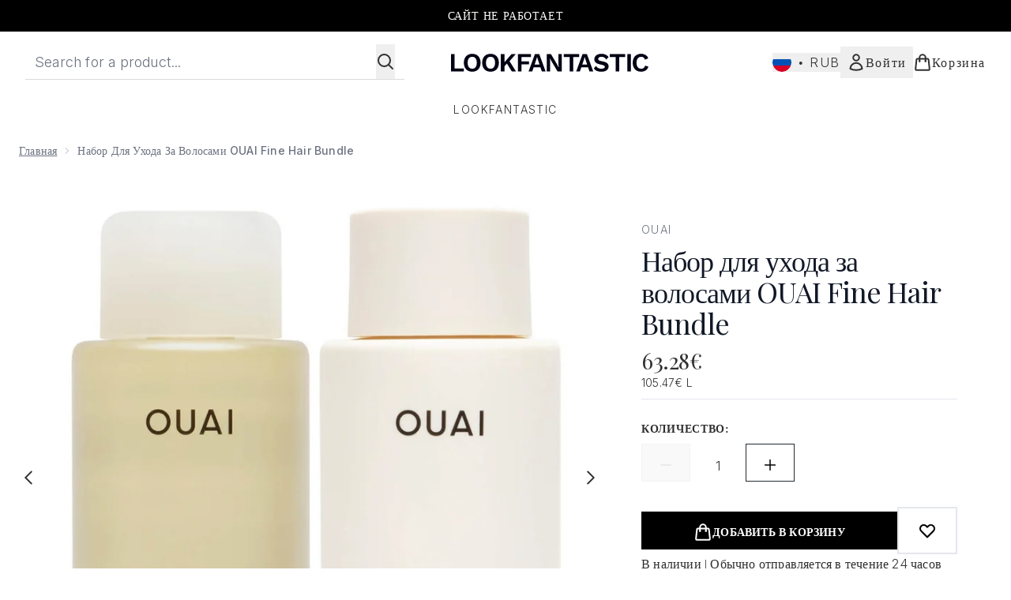

--- FILE ---
content_type: text/html
request_url: https://www.lookfantastic.ru/fragments/productGalleryFragment?masterSku=12718173
body_size: -1597
content:
<figure class="carouselImages min-w-full"> <picture> <source srcset="https://www.lookfantastic.ru/images?url=https://static.thcdn.com/productimg/original/12718173-1184945944568374.jpg&format=webp&auto=avif&width=472&height=472&fit=cover 1x, https://www.lookfantastic.ru/images?url=https://static.thcdn.com/productimg/original/12718173-1184945944568374.jpg&format=webp&auto=avif&width=472&height=472&fit=cover&dpr=2 2x" media="(max-width: 430px)"><source srcset="https://www.lookfantastic.ru/images?url=https://static.thcdn.com/productimg/original/12718173-1184945944568374.jpg&format=webp&auto=avif&width=700&height=700&fit=cover 1x, https://www.lookfantastic.ru/images?url=https://static.thcdn.com/productimg/original/12718173-1184945944568374.jpg&format=webp&auto=avif&width=700&height=700&fit=cover&dpr=2 2x" media="(max-width: 640px)"><source srcset="https://www.lookfantastic.ru/images?url=https://static.thcdn.com/productimg/original/12718173-1184945944568374.jpg&format=webp&auto=avif&width=800&height=800&fit=cover 1x, https://www.lookfantastic.ru/images?url=https://static.thcdn.com/productimg/original/12718173-1184945944568374.jpg&format=webp&auto=avif&width=800&height=800&fit=cover&dpr=2 2x" media="(max-width: 768px)"><source srcset="https://www.lookfantastic.ru/images?url=https://static.thcdn.com/productimg/original/12718173-1184945944568374.jpg&format=webp&auto=avif&width=650&height=650&fit=cover 1x, https://www.lookfantastic.ru/images?url=https://static.thcdn.com/productimg/original/12718173-1184945944568374.jpg&format=webp&auto=avif&width=650&height=650&fit=cover&dpr=2 2x" media="(max-width: 1024px)"><source srcset="https://www.lookfantastic.ru/images?url=https://static.thcdn.com/productimg/original/12718173-1184945944568374.jpg&format=webp&auto=avif&width=820&height=820&fit=cover 1x, https://www.lookfantastic.ru/images?url=https://static.thcdn.com/productimg/original/12718173-1184945944568374.jpg&format=webp&auto=avif&width=820&height=820&fit=cover&dpr=2 2x" media="(max-width: 1366px)">  <img src="https://www.lookfantastic.ru/images?url=https://static.thcdn.com/productimg/original/12718173-1184945944568374.jpg&format=webp&auto=avif&width=1200&height=1200&fit=cover" srcset="https://www.lookfantastic.ru/images?url=https://static.thcdn.com/productimg/original/12718173-1184945944568374.jpg&format=webp&auto=avif&width=1200&height=1200&fit=cover 1x, https://www.lookfantastic.ru/images?url=https://static.thcdn.com/productimg/original/12718173-1184945944568374.jpg&format=webp&auto=avif&width=1200&height=1200&fit=cover&dpr=2 2x" alt="Набор для ухода за волосами OUAI Fine Hair Bundle Image 2" loading="eager" width="1200" height="1200" class="snap-center h-full object-cover mx-auto" decoding="auto" fetchpriority="auto">  </picture>    </figure><figure class="carouselImages min-w-full"> <picture> <source srcset="https://www.lookfantastic.ru/images?url=https://static.thcdn.com/productimg/1600/1600/12718173-9654812935441520.jpg&format=webp&auto=avif&width=472&height=472&fit=cover 1x, https://www.lookfantastic.ru/images?url=https://static.thcdn.com/productimg/1600/1600/12718173-9654812935441520.jpg&format=webp&auto=avif&width=472&height=472&fit=cover&dpr=2 2x" media="(max-width: 430px)"><source srcset="https://www.lookfantastic.ru/images?url=https://static.thcdn.com/productimg/1600/1600/12718173-9654812935441520.jpg&format=webp&auto=avif&width=700&height=700&fit=cover 1x, https://www.lookfantastic.ru/images?url=https://static.thcdn.com/productimg/1600/1600/12718173-9654812935441520.jpg&format=webp&auto=avif&width=700&height=700&fit=cover&dpr=2 2x" media="(max-width: 640px)"><source srcset="https://www.lookfantastic.ru/images?url=https://static.thcdn.com/productimg/1600/1600/12718173-9654812935441520.jpg&format=webp&auto=avif&width=800&height=800&fit=cover 1x, https://www.lookfantastic.ru/images?url=https://static.thcdn.com/productimg/1600/1600/12718173-9654812935441520.jpg&format=webp&auto=avif&width=800&height=800&fit=cover&dpr=2 2x" media="(max-width: 768px)"><source srcset="https://www.lookfantastic.ru/images?url=https://static.thcdn.com/productimg/1600/1600/12718173-9654812935441520.jpg&format=webp&auto=avif&width=650&height=650&fit=cover 1x, https://www.lookfantastic.ru/images?url=https://static.thcdn.com/productimg/1600/1600/12718173-9654812935441520.jpg&format=webp&auto=avif&width=650&height=650&fit=cover&dpr=2 2x" media="(max-width: 1024px)"><source srcset="https://www.lookfantastic.ru/images?url=https://static.thcdn.com/productimg/1600/1600/12718173-9654812935441520.jpg&format=webp&auto=avif&width=820&height=820&fit=cover 1x, https://www.lookfantastic.ru/images?url=https://static.thcdn.com/productimg/1600/1600/12718173-9654812935441520.jpg&format=webp&auto=avif&width=820&height=820&fit=cover&dpr=2 2x" media="(max-width: 1366px)">  <img src="https://www.lookfantastic.ru/images?url=https://static.thcdn.com/productimg/1600/1600/12718173-9654812935441520.jpg&format=webp&auto=avif&width=1200&height=1200&fit=cover" srcset="https://www.lookfantastic.ru/images?url=https://static.thcdn.com/productimg/1600/1600/12718173-9654812935441520.jpg&format=webp&auto=avif&width=1200&height=1200&fit=cover 1x, https://www.lookfantastic.ru/images?url=https://static.thcdn.com/productimg/1600/1600/12718173-9654812935441520.jpg&format=webp&auto=avif&width=1200&height=1200&fit=cover&dpr=2 2x" alt="Набор для ухода за волосами OUAI Fine Hair Bundle Image 3" loading="eager" width="1200" height="1200" class="snap-center h-full object-cover mx-auto" decoding="auto" fetchpriority="auto">  </picture>    </figure>

--- FILE ---
content_type: text/html
request_url: https://www.lookfantastic.ru/fragments/productThumbnailFragment?masterSku=12718173
body_size: -1748
content:
<li class="mr-6"><button class="product-thumbnail" aria-label="Open image  2 (Набор для ухода за волосами OUAI Fine Hair Bundle)"><figure class="pointer-events-none thumbnail-image aspect-square"> <picture>   <img src="https://www.lookfantastic.ru/images?url=https://static.thcdn.com/productimg/original/12718173-1184945944568374.jpg&format=webp&auto=avif&width=100&height=100&fit=cover" alt="Набор для ухода за волосами OUAI Fine Hair Bundle Image 2" loading="lazy" width="100" height="100" class="max-w-none cursor-pointer  object-cover mx-auto" decoding="auto" fetchpriority="low">  </picture>    </figure></button></li><li class="mr-6"><button class="product-thumbnail" aria-label="Open image  3 (Набор для ухода за волосами OUAI Fine Hair Bundle)"><figure class="pointer-events-none thumbnail-image aspect-square"> <picture>   <img src="https://www.lookfantastic.ru/images?url=https://static.thcdn.com/productimg/1600/1600/12718173-9654812935441520.jpg&format=webp&auto=avif&width=100&height=100&fit=cover" alt="Набор для ухода за волосами OUAI Fine Hair Bundle Image 3" loading="lazy" width="100" height="100" class="max-w-none cursor-pointer  object-cover mx-auto" decoding="auto" fetchpriority="low">  </picture>    </figure></button></li>